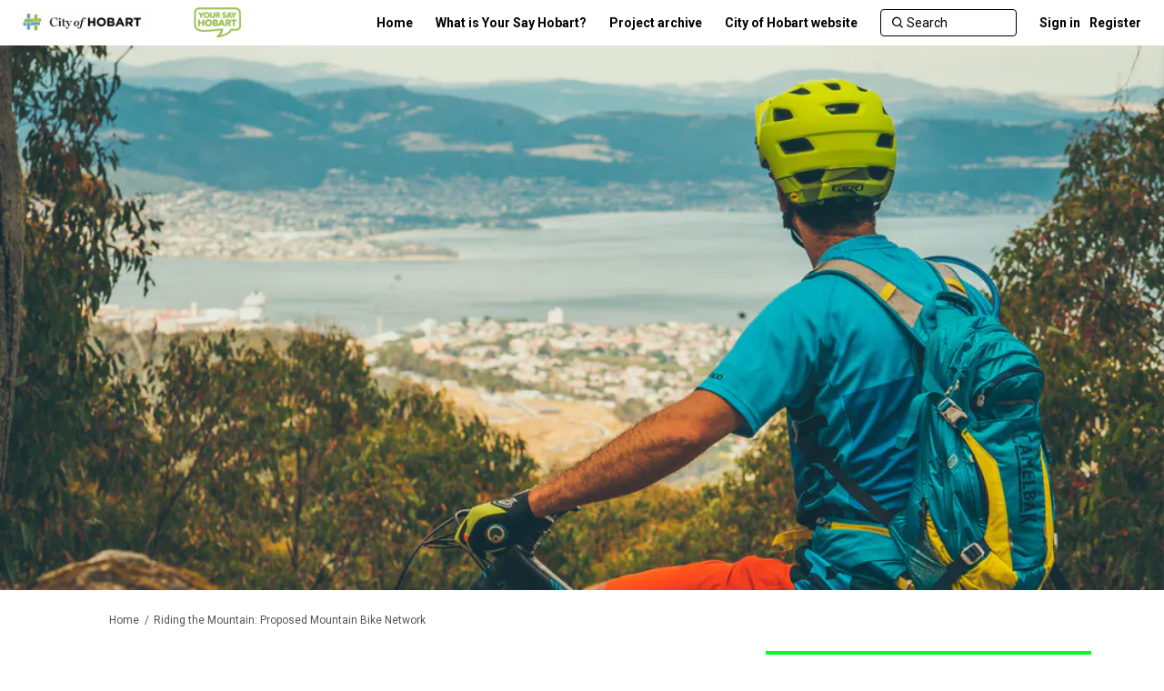

--- FILE ---
content_type: text/html; charset=utf-8
request_url: https://yoursay.hobartcity.com.au/riding-the-mountain
body_size: 12339
content:
<!DOCTYPE html>
<html lang='en' xml:lang='en'>
<head>
<meta content='IE=edge' http-equiv='X-UA-Compatible'>
<meta content='text/html; charset=utf-8' http-equiv='Content-type'>
<meta content='width=device-width' name='viewport'>
<link href='https://s3-ap-southeast-2.amazonaws.com/ehq-production-australia/b3199b9147b634c095ea3f6241c27be8a7552a99/image_stores/favicons/000/010/516/original/hobart_fav.png?1502044006' rel='icon' type='image/ico'>

<meta name="csrf-param" content="authenticity_token" />
<meta name="csrf-token" content="CurMEuun9tX6Z7ytatVHX3QKtVaOd9et0d2XX7vzcJ3S9BTOJWNiXr0mhb2SYA1qaZPlJN9OPHbK6K/64V/N4g==" />

<meta content='The Riding the Mountain - A Plan for Improved Mountain Bike Riding in The Foothills of kunanyi/ Mount Wellington&amp;nbsp;was endorsed by the Parks and Recreation Committee&amp;nbsp;on 15 October 2020, and was presented in the Council meeting on 26 October 2020. The following' name='description'>

<title>
Riding the Mountain: Proposed Mountain Bike Network 
 | Your Say Hobart
</title>

<script src='https://www.googletagmanager.com/gtag/js?id=G-STE8HECCEC' ></script>
<script  >
  window.dataLayer = window.dataLayer || [];
  function gtag(){dataLayer.push(arguments);}
  gtag('js', new Date());

  gtag('config', 'G-STE8HECCEC');
</script>
<meta name= 'google-site-verification' content= 'EaAbMTom6s72ssPMjPQLGXEiv44knC7_39iVlwrdul8'>
<script  > 
!function(f,b,e,v,n,t,s) 
{if(f.fbq)return;n=f.fbq=function(){n.callMethod? 
n.callMethod.apply(n,arguments):n.queue.push(arguments)}; 
if(!f._fbq)f._fbq=n;n.push=n;n.loaded=!0;n.version='2.0'; 
n.queue=[];t=b.createElement(e);t.async=!0; 
t.src=v;s=b.getElementsByTagName(e)[0]; 
s.parentNode.insertBefore(t,s)}(window,document,'script', 
'https://connect.facebook.net/en_US/fbevents.js'); 
fbq('init', '522320896569583'); 
fbq('track', 'PageView'); 
</script>
<span data-reporting-params='{&quot;authenticity_token&quot;:&quot;ljD73sJKBxVoJO7lGEFmAO63t1Oi9UMIy8w+bF3SF6NOLiMCDI6Tni9l1/Xg9Cw18y7nIfPMqNPQ+QbJB36q3A==&quot;,&quot;referrer&quot;:null,&quot;type&quot;:&quot;AwareVisit&quot;,&quot;logger&quot;:{&quot;page_id&quot;:&quot;54627&quot;,&quot;page_type&quot;:&quot;Project&quot;,&quot;item_type&quot;:&quot;project&quot;,&quot;item_id&quot;:&quot;&quot;,&quot;user_type&quot;:&quot;AnonymousUser&quot;,&quot;user_id&quot;:2111256720,&quot;visited_url&quot;:&quot;https://yoursay.hobartcity.com.au/riding-the-mountain&quot;,&quot;site_id&quot;:520}}' data-src='https://d569gmo85shlr.cloudfront.net/assets/analytics-a39e0c8e39dd35eedafc5121e3b8425c78f2e46b4832e1bf9fcc1b201b8119ac.js' id='ehq-analytics'></span>

<link rel="stylesheet" media="screen,print" href="https://d569gmo85shlr.cloudfront.net/assets/new_default/default-440995c751007ba2c1cb1071abd29395bad42c0feff0f20f5902e21ab114a30a.css" />
<link rel="stylesheet" media="screen" href="https://d569gmo85shlr.cloudfront.net/assets/froala_editor/froala_style-348b2d56811b09126581acf45f6a6c298ee7846478427945ed487a536b8d46d6.css" />
<link rel="stylesheet" media="screen" href="https://cdnjs.cloudflare.com/ajax/libs/font-awesome/6.7.2/css/all.min.css" />
<link rel="stylesheet" media="screen" href="https://d569gmo85shlr.cloudfront.net/assets/new_default/sign_up-de60135618170ec113fc959da8e1e393673a99b5c565ad19488fd80e3e5a40b5.css" />
<link rel="stylesheet" media="screen" href="https://d569gmo85shlr.cloudfront.net/assets/user-dropdown-bee99507fe7495c0f5ffe5de88a85b6e09f21963d220aa2a9c16926a7ba4dc5c.css" />
<link rel="stylesheet" media="screen" href="https://d569gmo85shlr.cloudfront.net/assets/user-profile/icon-3cbbfec04bf53e713bbca1798e26001c9a1cc255daf08ae388b133dd6f3b6e75.css" />
<link rel="stylesheet" media="screen" href="https://d569gmo85shlr.cloudfront.net/assets/user-profile/settings-711a6e534a3868976356e9496565f663dba12192c1fd7e597cfc2e9cd33957af.css" />
<link rel="stylesheet" media="screen" href="https://d569gmo85shlr.cloudfront.net/assets/new_cookie_consent-8fdf8278d291769a36eb5af4f7020b72a3d77ddaae2174ada55659de64110bb9.css" />
<!--[if IE]>
<link rel="stylesheet" media="screen,print" href="https://d569gmo85shlr.cloudfront.net/assets/new_default/iefix-07386916e5690c6766e857380d5ec028e3f0c6be997b2277e9badbd009e07f38.css" />
<link rel="stylesheet" media="screen,print" href="https://d569gmo85shlr.cloudfront.net/assets/border_radius_pie-32f298dfbe2eb24cc53e1ba5e6a543c3be7409a4a95e56054a5fafecead4aafa.css" />
<script>
  if(typeof String.prototype.trim !== 'function') {
   String.prototype.trim = function() {
    return this.replace(/^\s+|\s+$/g, '');
    }
  }
</script>
<![endif]-->
<!--[if IE 6]>
<link href='/assets/ie6.css' rel='stylesheet'>
<![endif]-->
<meta content='Your Say Hobart' property='og:site_name'>
<meta content='Riding the Mountain: Proposed Mountain Bike Network ' property='og:title'>
<meta content='https://ehq-production-australia.imgix.net/2f2eaf965e5d798b3c6484b9ca83ee05902e71ee/original/1586044036/Riding-the-mountain-preview.jpg_3d8a7efd0d831a78e440186d009e6691?auto=compress%2Cformat&amp;w=1080' property='og:image'>
<meta content='100' property='og:image:width'>
<meta content='100' property='og:image:height'>
<meta content='Website' property='og:type'>
<meta content='https://yoursay.hobartcity.com.au/riding-the-mountain' property='og:url'>
<meta content='The Riding the Mountain - A Plan for Improved Mountain Bike Riding in The Foothills of kunanyi/ Mount Wellington&amp;nbsp;was endorsed by the Parks and Recreation Committee&amp;nbsp;on 15 October 2020, and was presented in the Council meeting on 26 October 2020. The following' property='og:description'>

<span data-client-side='true' data-demo='false' data-ehq-analytics-toggle-status='true' data-ga-setting-latest-old-tracking-id='G-93EXG27Q34' data-ga-setting-latest-tracking-id='G-R71DRH1YGZ' data-ga-setting-old-tracking-id='UA-2679674-9' data-ga-setting-tracking-id='UA-2679674-17' data-google-analytics-account='G-STE8HECCEC' data-google-analytics-account-present='true' data-new-cookie-consent-manager='true' data-property-name='ehq_public' data-traffic-tracking-enabled='true' id='google-analytics-data'></span>
<!-- / GA_SETTING["public"] returns a hash. When hash is used inside data attribute in HAML, it'll iterate through all the keys and prefixs the keys with "ga_settings" -->
<!-- / GA_SETTING["public"] has "old_tracking_id", "tracking_id" keys -->

<!-- Hack to get rid of quotes, can figure out alternatives later -->
<link href='//fonts.googleapis.com/css?family=Roboto:300,400,500,700' rel='stylesheet' type='text/css'>
<link href='https://d569gmo85shlr.cloudfront.net/16078/theme/project/9bdd421d85d8256c5868bc210c71e6b2.css' rel='stylesheet' type='text/css'>


</head>
<body class='projects show ehq-projectsshow ehq-520 body-footer-padding' data-page-id='54627' data-page-type='projects.show' data-region='AUSTRALIA' data-site-id='520' data-theme-color='#3d7ba4' data-user-id='2111256720' data-user-type='AnonymousUser' style=''>

<!-- / Transform image with imgix in production -->
<div class='fade modal user-profile-modal' data-backdrop='static' data-keyboard='false' data-logo-alt='Your Say Hobart' data-logo-url='https://ehq-production-australia.imgix.net/688c4d2fc842628f6b7d08474cfb6fc8e4c7da7e/original/1607993412/lockup2.jpg_c965c8e661e36f2efae064ef611190af?auto=compress%2Cformat&amp;h=50&amp;max-w=300' data-script='/UserProfile.9161dc40d8bdc29d0961.bundle.js' data-spinner-alt='Loading' data-spinner-path='https://d569gmo85shlr.cloudfront.net/assets/ajax-loader-3470ff65e4074cbdc797a069b5ee6a5a7196fe558f31ea826cca4a699137b40c.gif' id='UserProfileModal' role='region' tabindex='-1'>
<div class='modal-dialog' role='document'>
<div class='modal-content'>
<div class='clearfix edit-profile modal-header'>
<button aria-label='Close' class='pull-right close' data-dismiss='modal' type='button'>
<span aria-hidden>
&times;
</span>
</button>
</div>
<div class='modal-body user-profile-modal' id='UserProfileEntry'></div>
</div>
</div>
</div>

<span data-is-development='false' data-is-production='true' id='env-data'></span>
<div id='accessibility-menu'>
<div class='access-menu' role='navigation'>
<button accessKey='0' aria-expanded='false' class='access-menu-visibility'>
Skip To
</button>
<div class='access-menu-container'>
<ul class='access-menu__headings'>
<li>
<a class='heading--item' href='#start-of-content' tabIndex='0'>
Skip to main content
</a>
</li>
<li><a title="Jump to navigation" target="_self" class="offscreen_jump_link heading--item" href="#mnav">Jump to navigation</a></li>
<li><a title="Skip to additional project info" target="_self" class="offscreen_jump_link heading--item" href="#widgets">Skip to additional project info</a></li>

<li>
<a class='heading--item' href='#search-query' tabIndex='0'>
Search
</a>
</li>
</ul>
</div>
</div>

</div>

<div id="ie6_unsupported_wrapper" aria-hidden="true">
  <div id="ie6_unsupported">
    <p style="text-align:center">IE10 and below are not supported.</p>
    <div class="compatible_browsers">
      <a class="chrome" href="https://www.google.com/chrome " title="Google Chrome">Google Chrome</a>
      <a class="firefox" href="http://www.mozilla.org/en-US/firefox/new/" title="Mozilla Firefox">Mozilla Firefox</a>
    </div>
    <p style="position:relative; top:-30px;text-align:center">Contact us for any help on browser support</p>
  </div>
</div>

<!-- This file is a placeholder for themes to override, if it requires including of any theme specific markup outside global container -->



<div class='global-container' id='global-container'>
<!-- / the above id is used for initializing readspeaker. Class is used for styling. -->
<div aria-label='header' class='header-container' role='banner'>
<div id='header'></div>
<link rel="stylesheet" media="screen" href="https://cdn.jsdelivr.net/npm/metismenujs@1.2.0/dist/metismenujs.min.css" />
<script src="https://cdn.jsdelivr.net/npm/metismenujs@1.2.0/dist/metismenujs.min.js"></script>
<link rel="stylesheet" media="screen" href="https://cdn.jsdelivr.net/npm/boxicons@2.0.5/css/boxicons.min.css" />
<link rel="stylesheet" media="screen" href="https://d569gmo85shlr.cloudfront.net/assets/new_default/participant-header-and-footer-styles-04253cbd51580c7fcc12f0029ecd6fb30b45292a595f9676a4ed7babd1939d1f.css" />
<script src="https://d2k6vqqw1sr4q.cloudfront.net/webpack/participant_header_section-1765278444073.bundle.js"></script>
<div class='banner-wrap'>
<div class='row'>
<div class='col-lg-12 display-banner'>
<img alt="The City of Hobart has plans for better mountain bike riding in the foothills of kunanyi/Mount Wellington. Photo: Flow Mountain Bike" class="img-responsive" src="https://ehq-production-australia.imgix.net/644c49498ee4864d1eecce35258b014dd613cc62/original/1586043364/Riding-the-mountain.jpg_696c7647ab0de6b86f3468c180886908?auto=compress%2Cformat" />
</div>
</div>
</div>
<div class='container breadcrumb'>
<div class='crumb col-lg-9 col-sm-7 clearfix'>
<nav aria-label='breadcrumb'>
<p class='sr-only' id='breadcrumblabel'>You are here:</p>
<ul>
<li><a href="/" aria-current=&quot;page&quot; >Home</a></li><li>Riding the Mountain: Proposed Mountain Bike Network </li>
</ul>
</nav>
</div>

<link rel="stylesheet" media="screen" href="https://d569gmo85shlr.cloudfront.net/assets/user-dropdown-bee99507fe7495c0f5ffe5de88a85b6e09f21963d220aa2a9c16926a7ba4dc5c.css" />
<link rel="stylesheet" media="screen" href="https://d569gmo85shlr.cloudfront.net/assets/user-profile/icon-3cbbfec04bf53e713bbca1798e26001c9a1cc255daf08ae388b133dd6f3b6e75.css" />
<link rel="stylesheet" media="screen" href="https://d569gmo85shlr.cloudfront.net/assets/user-profile/settings-711a6e534a3868976356e9496565f663dba12192c1fd7e597cfc2e9cd33957af.css" />
</div>

</div>
<div class='container main-container' id='start-of-content' role='main'>
<noscript class='noscript-survey'>
<p>Some content on this page may not display correctly. Please enable JavaScript in your browser&#39;s settings and refresh the page.</p>
</noscript>

<div class='clearfix'></div>
<div id='yield'>
<div id='fb-root'></div>
<!-- show an alert message for disabled contribution in draft project sharing mode. -->
<div class='row faux'>
<div class='col-lg-8 project_details'>
<div class='fr-view' id='project_description_text'>
<h1>Riding the Mountain: Proposed Mountain Bike Network </h1>
<div class='clearfix'></div>
<div class='clearfix'></div>
<p>
Consultation has concluded
</p>
<div class='clearfix'></div>
<div class="description parent-description"><div class="truncated-description"><p>The <em><a href="https://communityengagement.createsend1.com/t/i-l-myhuhz-l-r/" target="_blank">Riding the Mountain - A Plan for Improved Mountain Bike Riding in The Foothills of kunanyi/ Mount Wellington</a>&nbsp;</em>was endorsed by the <a href="https://yoursay.hobartcity.com.au/54627/widgets/284075/documents/187251">Parks and <em>Recreation Committee</em></a><em>&nbsp;</em>on 15 October 2020, and was presented in the <a href="https://yoursay.hobartcity.com.au/54627/widgets/284075/documents/187247">Council meeting</a> on 26 October 2020. The following recommendation was endorsed:</p><ol><li>The &lsquo;Riding the Mountain - A Plan for Improved Mountain Bike Riding in the Foothills of kunanyi/ Mount Wellington&rsquo; marked as Attachment A to item 6.2 of the Open Parks and Recreation Committee agenda of 15 October 2020, be approved.</li><li>The General Manager be authorised to secure any statutory approvals required for the implementation of the Plan, noting that this will include a detailed environmental assessment (as per the City of Hobart Biodiversity Action Plan) of each of the locations identified for the tracks, as or when they are to be developed.</li><li>The City seek to secure external grant funding for the projects to proceed.</li><li>The Plan be made publicly available through the City&rsquo;s website and other platforms.</li><li>Petitioners be advised of the Council resolution.</li></ol><p>This is a comprehensive plan that responds to a range of issues that were raised by the community during the public consultation on the draft plan earlier this year, and builds on previous engagement with the community over the past 2 years. The plan identifies the potential development of 37 kilometres of new mountain bike tracks to transform existing trails and deliver a network serving local and tourism needs. Majority of the proposed tracks are specifically tailored to cater to beginner and intermediate users, five of the new proposed tracks are also categorised as shared-used, improving trail connectedness for walkers/trail runners.</p><p>The City will now focus on building <em>Rocky Wheel&rsquo;n (1a)</em> and <em>Free Wheel&rsquo;n (1b)</em>, the two top priority tracks identified in the plan (see image below). These tracks are jointly funded by the City and the State Government&#39;s Tasmanian Cycle Tourism Grant and will be built in the first half of 2021.</p><p><img src="https://s3-ap-southeast-2.amazonaws.com/ehq-production-australia/7c87bbf6fc52af0ee4eff54735fe7d47ff778c57/original/1605496248/1ab.png_34fdf271ff2e35518340edb9c8901d33?1605496248" style="width: 417px;" class="fr-fic fr-dib"></p><p>You can stay up to date with this project as funding is secured and new tracks are built by visiting the new <em>Riding the Mountain</em> webpage at <a href="https://www.hobartcity.com.au/riding-the-mountain">https://www.hobartcity.com.au/riding-the-mountain</a>.</p><hr><p class="fr-text-gray"><br><span class="fr-video fr-fvc fr-dvb fr-draggable" contenteditable="false" draggable="true"><iframe width="640" height="360" src="https://www.youtube.com/embed/Ad5lsNEFE_0?wmode=opaque" frameborder="0" allowfullscreen="" class="fr-draggable"></iframe></span><br></p><p class="fr-text-gray">The City of Hobart would like to thank all those who provided feedback on Riding the Mountain: Proposed Mountain Bike Network Plan. We received a total of 596 responses across the three user groups. The City also received 8 written submissions on behalf of clubs, associations and individuals.</p><p class="fr-text-gray">You can read the results of this engagement <a href="https://yoursay.hobartcity.com.au/54627/widgets/284075/documents/180945" rel="noopener noreferrer" target="_blank">here</a>. A snapshot is provided below:</p><ul><li class="fr-text-gray">The majority of all three user groups were either happy or very happy with the proposed Plan (93% of riders, 52% of walkers and 72% of runners).</li><li class="fr-text-gray">26% of riders surveyed were glad to have more tracks proposed</li><li class="fr-text-gray">26% of runners surveyed wanted to see more shared use tracks</li><li class="fr-text-gray">A quarter of walkers surveyed were concerned about the potential environmental impact the proposed Plan would have on kunanyi / Mount Wellington<br><br>Council officers are now in the process of amending the draft Plan in order to incorporate the feedback from the community and a revised final plan will be presented to Council seeking its endorsement in spring 2020.</li></ul><hr><p class="fr-text-gray">The City of Hobart has developed a plan for 47 km of new mountain bike tracks on kunanyi / Mount Wellington that identifies the potential for an expanded network of greater riding experiences for local and visiting riders.</p><p class="fr-text-gray">The plan is based on work by leading mountain bike trail consultants Dirt Art and follows consultation with key stakeholders, including mountain bike riding, walking and trail runner groups.</p><p class="fr-text-gray">The plan consists of:</p><ul><li class="fr-text-gray"><strong>3 beginner tracks&nbsp;</strong></li><li class="fr-text-gray"><strong>10 intermediate tracks&nbsp;</strong></li><li class="fr-text-gray"><strong>2 advanced tracks&nbsp;</strong></li><li class="fr-text-gray"><strong>3 shared use tracks</strong></li></ul><p class="fr-text-gray">Hobart&#39;s kunanyi/Mount Wellington is home to almost 80 km of walking tracks, but just 4km of purpose-built, mountain bike only tracks. <a href="https://yoursay.hobartcity.com.au/tracks-survey" rel="noopener noreferrer" target="_blank">A survey of kunanyi/Mount Wellington track users</a> revealed that 83 per cent support new mountain bike tracks on the mountain.</p><p class="fr-text-gray">The City has committed almost $400,000 to rolling out stage one of the plan.</p><p class="fr-text-gray"><strong><u>Note</u>:</strong> We acknowledge physical distancing measures means our community cannot access Wellington Park and its many tracks and trails. By continuing the engagement process on this project, we can plan for the future and create great new facilities on kunanyi / Mount Wellington that can be enjoyed by our community once physical distancing measures are lifted.</p><p class="fr-text-gray"><strong>Get involved and have your say:&nbsp;</strong></p><ul><li class="fr-text-gray"><a href="https://yoursay.hobartcity.com.au/54627/widgets/284075/documents/165923" rel="noopener noreferrer" target="_blank">Download</a> and read our summary report Riding the Mountain.</li><li class="fr-text-gray">Complete the short survey <a href="https://yoursay.hobartcity.com.au/proposed-mountain-bike-network?preview=true&tool=survey_tool#tool_tab"></a>below.</li></ul><p class="fr-text-gray">You can also <a href="https://yoursay.hobartcity.com.au/54627/widgets/284075/documents/165070" rel="noopener noreferrer" target="_blank">download</a> Dirt Art&#39;s full report.</p><p class="fr-text-gray"><em>When completing the survey we ask that you self nominate as either a walker, runner or rider to answer the questions. You can nominate as more than one but you will have to take the survey additional times.</em></p></div><div class="full-description hide"><p>The <em><a href="https://communityengagement.createsend1.com/t/i-l-myhuhz-l-r/" target="_blank">Riding the Mountain - A Plan for Improved Mountain Bike Riding in The Foothills of kunanyi/ Mount Wellington</a>&nbsp;</em>was endorsed by the <a href="https://yoursay.hobartcity.com.au/54627/widgets/284075/documents/187251">Parks and <em>Recreation Committee</em></a><em>&nbsp;</em>on 15 October 2020, and was presented in the <a href="https://yoursay.hobartcity.com.au/54627/widgets/284075/documents/187247">Council meeting</a> on 26 October 2020. The following recommendation was endorsed:</p><ol><li>The &lsquo;Riding the Mountain - A Plan for Improved Mountain Bike Riding in the Foothills of kunanyi/ Mount Wellington&rsquo; marked as Attachment A to item 6.2 of the Open Parks and Recreation Committee agenda of 15 October 2020, be approved.</li><li>The General Manager be authorised to secure any statutory approvals required for the implementation of the Plan, noting that this will include a detailed environmental assessment (as per the City of Hobart Biodiversity Action Plan) of each of the locations identified for the tracks, as or when they are to be developed.</li><li>The City seek to secure external grant funding for the projects to proceed.</li><li>The Plan be made publicly available through the City&rsquo;s website and other platforms.</li><li>Petitioners be advised of the Council resolution.</li></ol><p>This is a comprehensive plan that responds to a range of issues that were raised by the community during the public consultation on the draft plan earlier this year, and builds on previous engagement with the community over the past 2 years. The plan identifies the potential development of 37 kilometres of new mountain bike tracks to transform existing trails and deliver a network serving local and tourism needs. Majority of the proposed tracks are specifically tailored to cater to beginner and intermediate users, five of the new proposed tracks are also categorised as shared-used, improving trail connectedness for walkers/trail runners.</p><p>The City will now focus on building <em>Rocky Wheel&rsquo;n (1a)</em> and <em>Free Wheel&rsquo;n (1b)</em>, the two top priority tracks identified in the plan (see image below). These tracks are jointly funded by the City and the State Government&#39;s Tasmanian Cycle Tourism Grant and will be built in the first half of 2021.</p><p><img src="https://s3-ap-southeast-2.amazonaws.com/ehq-production-australia/7c87bbf6fc52af0ee4eff54735fe7d47ff778c57/original/1605496248/1ab.png_34fdf271ff2e35518340edb9c8901d33?1605496248" style="width: 417px;" class="fr-fic fr-dib"></p><p>You can stay up to date with this project as funding is secured and new tracks are built by visiting the new <em>Riding the Mountain</em> webpage at <a href="https://www.hobartcity.com.au/riding-the-mountain">https://www.hobartcity.com.au/riding-the-mountain</a>.</p><hr><p class="fr-text-gray"><br><span class="fr-video fr-fvc fr-dvb fr-draggable" contenteditable="false" draggable="true"><iframe width="640" height="360" src="https://www.youtube.com/embed/Ad5lsNEFE_0?wmode=opaque" frameborder="0" allowfullscreen="" class="fr-draggable"></iframe></span><br></p><p class="fr-text-gray">The City of Hobart would like to thank all those who provided feedback on Riding the Mountain: Proposed Mountain Bike Network Plan. We received a total of 596 responses across the three user groups. The City also received 8 written submissions on behalf of clubs, associations and individuals.</p><p class="fr-text-gray">You can read the results of this engagement <a href="https://yoursay.hobartcity.com.au/54627/widgets/284075/documents/180945" rel="noopener noreferrer" target="_blank">here</a>. A snapshot is provided below:</p><ul><li class="fr-text-gray">The majority of all three user groups were either happy or very happy with the proposed Plan (93% of riders, 52% of walkers and 72% of runners).</li><li class="fr-text-gray">26% of riders surveyed were glad to have more tracks proposed</li><li class="fr-text-gray">26% of runners surveyed wanted to see more shared use tracks</li><li class="fr-text-gray">A quarter of walkers surveyed were concerned about the potential environmental impact the proposed Plan would have on kunanyi / Mount Wellington<br><br>Council officers are now in the process of amending the draft Plan in order to incorporate the feedback from the community and a revised final plan will be presented to Council seeking its endorsement in spring 2020.</li></ul><hr><p class="fr-text-gray">The City of Hobart has developed a plan for 47 km of new mountain bike tracks on kunanyi / Mount Wellington that identifies the potential for an expanded network of greater riding experiences for local and visiting riders.</p><p class="fr-text-gray">The plan is based on work by leading mountain bike trail consultants Dirt Art and follows consultation with key stakeholders, including mountain bike riding, walking and trail runner groups.</p><p class="fr-text-gray">The plan consists of:</p><ul><li class="fr-text-gray"><strong>3 beginner tracks&nbsp;</strong></li><li class="fr-text-gray"><strong>10 intermediate tracks&nbsp;</strong></li><li class="fr-text-gray"><strong>2 advanced tracks&nbsp;</strong></li><li class="fr-text-gray"><strong>3 shared use tracks</strong></li></ul><p class="fr-text-gray">Hobart&#39;s kunanyi/Mount Wellington is home to almost 80 km of walking tracks, but just 4km of purpose-built, mountain bike only tracks. <a href="https://yoursay.hobartcity.com.au/tracks-survey" rel="noopener noreferrer" target="_blank">A survey of kunanyi/Mount Wellington track users</a> revealed that 83 per cent support new mountain bike tracks on the mountain.</p><p class="fr-text-gray">The City has committed almost $400,000 to rolling out stage one of the plan.</p><p class="fr-text-gray"><strong><u>Note</u>:</strong> We acknowledge physical distancing measures means our community cannot access Wellington Park and its many tracks and trails. By continuing the engagement process on this project, we can plan for the future and create great new facilities on kunanyi / Mount Wellington that can be enjoyed by our community once physical distancing measures are lifted.</p><p class="fr-text-gray"><strong>Get involved and have your say:&nbsp;</strong></p><ul><li class="fr-text-gray"><a href="https://yoursay.hobartcity.com.au/54627/widgets/284075/documents/165923" rel="noopener noreferrer" target="_blank">Download</a> and read our summary report Riding the Mountain.</li><li class="fr-text-gray">Complete the short survey <a href="https://yoursay.hobartcity.com.au/proposed-mountain-bike-network?preview=true&tool=survey_tool#tool_tab"></a>below.</li></ul><p class="fr-text-gray">You can also <a href="https://yoursay.hobartcity.com.au/54627/widgets/284075/documents/165070" rel="noopener noreferrer" target="_blank">download</a> Dirt Art&#39;s full report.</p><p class="fr-text-gray"><em>When completing the survey we ask that you self nominate as either a walker, runner or rider to answer the questions. You can nominate as more than one but you will have to take the survey additional times.</em></p></div></div>
</div>
<div class='clearfix'></div>
<div class='home-tools' id='tool_tab'>

<div class='pinned-tabs-content' role='tabpanel'>

<div class='clearfix'></div>
</div>
</div>
<div class='project__publish-date'>
</div>
</div>
<div class='col-lg-4 project_widgets' id='widgets' role='complementary'>
<div class='widget-plain widget-wrap widget_signup_banner'>
<div class='widget-inner'>
<h2 aria-controls='SignupBannerWidget_289662' aria-expanded='true' class='ehqthemed widget-header' data-target='#SignupBannerWidget_289662' data-toggle='collapse' id='tab289662' role='button' tabindex='0'>
Signup Banner
<span aria-hidden='true' class='widget-header-arrow' data-state='open'></span>
</h2>
<div class='collapse fr-view in widget-content' id='SignupBannerWidget_289662'>
<div class='row-fluid register-banner' style='background-color: #00ff2b'>
<div class='register-button-wrapper'>
<button class='register-banner-btn' style='background-color: #03A9F4'>REGISTER</button>
</div>
<div class='register-text-wrapper'>
<span class='register-banner-text'>to get involved!</span>
</div>
</div>
<input type="hidden" name="js-button-color" id="js-button-color" value="#03A9F4" autocomplete="off" />
<input type="hidden" name="js-button-text" id="js-button-text" value="REGISTER" autocomplete="off" />
<input type="hidden" name="js-banner-color" id="js-banner-color" value="#00ff2b" autocomplete="off" />
<input type="hidden" name="js-banner-text" id="js-banner-text" value="to get involved!" autocomplete="off" />

</div>
</div>
</div>
<div class='widget-wrap widget_key_date'>
<div class='widget-inner widget-with-title'>
<h2 aria-controls='KeyDateWidget_290648' aria-expanded='true' class='ehqthemed widget-header' data-target='#KeyDateWidget_290648' data-toggle='collapse' id='tab290648' role='button' tabindex='0'>
Key Dates
<span aria-hidden='true' class='widget-header-arrow' data-state='open'></span>
</h2>
<div class='collapse fr-view in widget-content' id='KeyDateWidget_290648'>
<!-- fetch with display option takes care of both scoping and display_options -->
<!-- toggle added for v2 and v5 -->
<ul class='widget-list unstyled'>
<li>
<div class='key-date-title' data-keydate='129743' id='keydates_129743'>
<a target="_blank" href="https://yoursay.hobartcity.com.au/riding-the-mountain/widgets/290648/key_dates#129743">Riding the Mountain - Survey closes </a>
</div>
<div class='key-date-date'>
<span>25 May 2020</span>
</div>
</li>
</ul>

</div>
</div>
</div>
<div class='widget-plain widget-wrap widget_life_cycle'>
<div class='widget-inner'>
<h2 aria-controls='LifeCycleWidget_284074' aria-expanded='false' class='collapsed ehqthemed widget-header' data-target='#LifeCycleWidget_284074' data-toggle='collapse' id='tab284074' role='button' tabindex='0'>
Life Cycle
<span aria-hidden='true' class='widget-header-arrow' data-close-message='View all consultation stages' data-open-message='View current consultation stage' data-state='open' data-status='close' title='View current consultation stage'></span>
</h2>
<div class='collapse fr-view widget-content' id='LifeCycleWidget_284074'>
<input type="hidden" name="expand_status" id="expand_status" value="true" autocomplete="off" />
<ul class='widget-list'>
<li class='closed-state life-cycle-state_list_item life-cycle-status-not-current' style='display: none;'>
<div class='life-cycle-state_content'>
<span class='life-cycle-status_icon life-cycle-status_icon--finish'>
<div class='icon'></div>
</span>
<h3 class='life-cycle-stage_name'>Open</h3>
<div class='offscreen'>
Riding the Mountain: Proposed Mountain Bike Network  has finished this stage
</div>
<p>This consultation is Open for contributions.</p>
</div>
</li>
<li class='closed-state life-cycle-state_list_item life-cycle-status-not-current' style='display: none;'>
<div class='life-cycle-state_content'>
<span class='life-cycle-status_icon life-cycle-status_icon--finish'>
<div class='icon'></div>
</span>
<h3 class='life-cycle-stage_name'>Under Review</h3>
<div class='offscreen'>
Riding the Mountain: Proposed Mountain Bike Network  has finished this stage
</div>
<p>Contributions to this consultation are closed for evaluation and review. The Project team will report back on key outcomes.</p>
</div>
</li>
<li class='closed-state life-cycle-state_list_item life-cycle-status-current' style=''>
<div class='life-cycle-state_content'>
<span class='life-cycle-status_icon life-cycle-status_icon--current'>
<div class='icon'></div>
</span>
<h3 class='life-cycle-stage_name'>Final report</h3>
<div class='offscreen'>
Riding the Mountain: Proposed Mountain Bike Network  is currently at this stage
</div>
<p>The final outcomes of the consultation are documented here. This may include a summary of all contributions collected as well as recommendations for future action.</p>
</div>
</li>
</ul>

</div>
</div>
</div>
<div class='widget-wrap widget_document_library'>
<div class='widget-inner widget-with-title'>
<h2 aria-controls='DocumentLibraryWidget_284075' aria-expanded='true' class='ehqthemed widget-header' data-target='#DocumentLibraryWidget_284075' data-toggle='collapse' id='tab284075' role='button' tabindex='0'>
Documents
<span aria-hidden='true' class='widget-header-arrow' data-state='open'></span>
</h2>
<div class='collapse fr-view in widget-content' id='DocumentLibraryWidget_284075'>
<ul class='widget-list accordion-group'>
<li class='documents_in_folder'>
<img style="margin-right: 5px;" alt="document icon" src="https://d569gmo85shlr.cloudfront.net/assets/Generic-2623a85a9192d4518340e98726b7395321db655b722caffd7fa9f3635835816d.png" />
<a data-url="https://yoursay.hobartcity.com.au/54627/widgets/284075/documents/180945" target="_blank" class="document-library-widget-link word-wrap" href="https://yoursay.hobartcity.com.au/54627/widgets/284075/documents/180945">Riding the Mountain Community Engagement Report (3.8 MB) (pdf)</a>
</li>
<li class='documents_in_folder'>
<img style="margin-right: 5px;" alt="document icon" src="https://d569gmo85shlr.cloudfront.net/assets/Generic-2623a85a9192d4518340e98726b7395321db655b722caffd7fa9f3635835816d.png" />
<a data-url="https://yoursay.hobartcity.com.au/54627/widgets/284075/documents/165070" target="_blank" class="document-library-widget-link word-wrap" href="https://yoursay.hobartcity.com.au/54627/widgets/284075/documents/165070">Foothills-MTB-Project (56.1 MB) (pdf)</a>
</li>
<li class='documents_in_folder'>
<img style="margin-right: 5px;" alt="document icon" src="https://d569gmo85shlr.cloudfront.net/assets/Generic-2623a85a9192d4518340e98726b7395321db655b722caffd7fa9f3635835816d.png" />
<a data-url="https://yoursay.hobartcity.com.au/54627/widgets/284075/documents/165923" target="_blank" class="document-library-widget-link word-wrap" href="https://yoursay.hobartcity.com.au/54627/widgets/284075/documents/165923">Riding-the-Mountain (8.02 MB) (pdf)</a>
</li>
<li class='documents_in_folder'>
<img style="margin-right: 5px;" alt="document icon" src="https://d569gmo85shlr.cloudfront.net/assets/Generic-2623a85a9192d4518340e98726b7395321db655b722caffd7fa9f3635835816d.png" />
<a data-url="https://yoursay.hobartcity.com.au/54627/widgets/284075/documents/186846" target="_blank" class="document-library-widget-link word-wrap" href="https://yoursay.hobartcity.com.au/54627/widgets/284075/documents/186846">Riding the Mountain_Council Endorsed Plan (58.6 MB) (pdf)</a>
</li>
<li class='documents_in_folder'>
<img style="margin-right: 5px;" alt="document icon" src="https://d569gmo85shlr.cloudfront.net/assets/Generic-2623a85a9192d4518340e98726b7395321db655b722caffd7fa9f3635835816d.png" />
<a data-url="https://yoursay.hobartcity.com.au/54627/widgets/284075/documents/187247" target="_blank" class="document-library-widget-link word-wrap" href="https://yoursay.hobartcity.com.au/54627/widgets/284075/documents/187247">Council Minutes 26 October 2020.pdf (196 KB) (pdf)</a>
</li>
<li class='documents_in_folder'>
<img style="margin-right: 5px;" alt="document icon" src="https://d569gmo85shlr.cloudfront.net/assets/Generic-2623a85a9192d4518340e98726b7395321db655b722caffd7fa9f3635835816d.png" />
<a data-url="https://yoursay.hobartcity.com.au/54627/widgets/284075/documents/187251" target="_blank" class="document-library-widget-link word-wrap" href="https://yoursay.hobartcity.com.au/54627/widgets/284075/documents/187251">Parks &amp; Rec Agenda 15 Oct.pdf (10.5 MB) (pdf)</a>
</li>
</ul>

</div>
</div>
</div>
<div class='widget-wrap widget_recent_photos'>
<div class='widget-inner widget-with-title'>
<h2 aria-controls='RecentPhotosWidget_288698' aria-expanded='true' class='ehqthemed widget-header' data-target='#RecentPhotosWidget_288698' data-toggle='collapse' id='tab288698' role='button' tabindex='0'>
At a glance
<span aria-hidden='true' class='widget-header-arrow' data-state='open'></span>
</h2>
<div class='collapse fr-view in widget-content' id='RecentPhotosWidget_288698'>
<div class='recent-photos-widget' id='widget_container_288698' style='position: relative;'>
<ul class='photo_widget unstyled' style='float:left; width:100%'>
<li class='gallery gallery-item gallery-item-black-bg img_5 thumbnail' id='photo_thumbnail_288698_85509'>
<a href="/riding-the-mountain/widgets/288698/photos/85509"><img alt="Riding-the-Mountain-47-km-of-tracks.jpg" src="https://ehq-production-australia.imgix.net/e5b42ded2ee03f2ef4d62605104fb13372054f6f/original/1586048176/Riding-the-Mountain-47-km-of-tracks.jpg_dfaa545b6ea80377781848eb71f25d74?auto=compress&amp;fit=crop" /></a>
</li>
<li class='gallery gallery-item gallery-item-black-bg img_5 thumbnail' id='photo_thumbnail_288698_85503'>
<a href="/riding-the-mountain/widgets/288698/photos/85503"><img alt="Riding-the-Mountain-Growth-in-Mountain-Biking.jpg" src="https://ehq-production-australia.imgix.net/e592ca6b382a2c3e637155eea22263118dd277a0/original/1586047973/Riding-the-Mountain-Growth-in-Mountain-Biking.jpg_d266e83737daa7c4537d01df9e02c71d?auto=compress&amp;fit=crop" /></a>
</li>
<li class='gallery gallery-item gallery-item-black-bg img_5 thumbnail' id='photo_thumbnail_288698_85504'>
<a href="/riding-the-mountain/widgets/288698/photos/85504"><img alt="Riding-the-Mountain-In-the-picture.jpg" src="https://ehq-production-australia.imgix.net/19213f45504b6726bac6c10ce39a65bfbf3a55d2/original/1586047979/Riding-the-Mountain-In-the-picture.jpg_fd0aa56c7943ccaa9be2712a1443da4b?auto=compress&amp;fit=crop" /></a>
</li>
<li class='gallery gallery-item gallery-item-black-bg img_5 thumbnail' id='photo_thumbnail_288698_85505'>
<a href="/riding-the-mountain/widgets/288698/photos/85505"><img alt="Riding-the-Mountain-Profiles-love-support.jpg" src="https://ehq-production-australia.imgix.net/1e3b946f341acf1b063d7e715fec974a17bd993d/original/1586047983/Riding-the-Mountain-Profiles-love-support.jpg_ff3c81294c7e9136ca5b379127edba6c?auto=compress&amp;fit=crop" /></a>
</li>
<li class='gallery gallery-item gallery-item-black-bg img_5 thumbnail' id='photo_thumbnail_288698_85506'>
<a href="/riding-the-mountain/widgets/288698/photos/85506"><img alt="Riding-the-Mountain-Stages.jpg" src="https://ehq-production-australia.imgix.net/158aa46db6de9da5df7e71f39bc33e6287824f13/original/1586047988/Riding-the-Mountain-Stages.jpg_bf3447fdaabc30e3794ec779dd496a0f?auto=compress&amp;fit=crop" /></a>
</li>
</ul>
<div class='more-link-block'>
<a aria-label='More Photos' href='/riding-the-mountain/widgets/288698/photos'>
more..
</a>
</div>
<div class='clearfix'></div>
</div>

</div>
</div>
</div>
<div class='widget-wrap widget_recent_photos'>
<div class='widget-inner widget-with-title'>
<h2 aria-controls='RecentPhotosWidget_288697' aria-expanded='true' class='ehqthemed widget-header' data-target='#RecentPhotosWidget_288697' data-toggle='collapse' id='tab288697' role='button' tabindex='0'>
Maps
<span aria-hidden='true' class='widget-header-arrow' data-state='open'></span>
</h2>
<div class='collapse fr-view in widget-content' id='RecentPhotosWidget_288697'>
<div class='recent-photos-widget' id='widget_container_288697' style='position: relative;'>
<ul class='photo_widget unstyled' style='float:left; width:100%'>
<li class='gallery gallery-item gallery-item-black-bg img_4 thumbnail' id='photo_thumbnail_288697_85501'>
<a href="/riding-the-mountain/widgets/288697/photos/85501"><img alt="Map-Track-styles.jpg" src="https://ehq-production-australia.imgix.net/2e23c47be6f93209aee0ba12bb67a605ee26fbfa/original/1586045652/Map-Track-styles.jpg_363dc529d9e1f034b125ab0b1ecb8aa7?auto=compress&amp;fit=crop" /></a>
</li>
<li class='gallery gallery-item gallery-item-black-bg img_4 thumbnail' id='photo_thumbnail_288697_85499'>
<a href="/riding-the-mountain/widgets/288697/photos/85499"><img alt="Map-Circuits.jpg" src="https://ehq-production-australia.imgix.net/4dfbffbc537ef26eab2e93ed0ea032a00ebbf2f1/original/1586045634/Map-Circuits.jpg_18215fa4e9ae7a1fcaad7f38d56b3430?auto=compress&amp;fit=crop" /></a>
</li>
<li class='gallery gallery-item gallery-item-black-bg img_4 thumbnail' id='photo_thumbnail_288697_85500'>
<a href="/riding-the-mountain/widgets/288697/photos/85500"><img alt="Map-Staging.jpg" src="https://ehq-production-australia.imgix.net/387cb4dcbb09e35f03cbc8504ce073eb7922f9ab/original/1586045643/Map-Staging.jpg_3289ad51b90a74ff31cee0a9bf4492bb?auto=compress&amp;fit=crop" /></a>
</li>
<li class='gallery gallery-item gallery-item-black-bg img_4 thumbnail' id='photo_thumbnail_288697_85498'>
<a href="/riding-the-mountain/widgets/288697/photos/85498"><img alt="Map-Access-points.jpg" src="https://ehq-production-australia.imgix.net/4cbf43addc5b9da4572d31fd27a916d0b68299af/original/1586045620/Map-Access-points.jpg_96899e06142352441f84ec18621f24e7?auto=compress&amp;fit=crop" /></a>
</li>
</ul>
<div class='clearfix'></div>
</div>

</div>
</div>
</div>
<div class='widget-wrap widget_project_team'>
<div class='widget-inner widget-with-title'>
<h2 aria-controls='ProjectTeamWidget_284077' aria-expanded='true' class='ehqthemed widget-header' data-target='#ProjectTeamWidget_284077' data-toggle='collapse' id='tab284077' role='button' tabindex='0'>
Who&#39;s listening
<span aria-hidden='true' class='widget-header-arrow' data-state='open'></span>
</h2>
<div class='collapse fr-view in widget-content' id='ProjectTeamWidget_284077'>
<ul class='widget-list-user unstyled'>
<li>
<div class='row project-team-member'>
<div class='col-9 member-info'>
<div class='member-name'>
<strong>
<a href="https://yoursay.hobartcity.com.au/riding-the-mountain/widgets/284077/team_members">Bree Hunter</a>
</strong>
<div class='clearfix'></div>
</div>
<p class='member-designation'>Program Officer - Park Planning</p>
<p>City of Hobart</p>
</div>
<div class='col-3'>
<div class='project-team-member-image'>
<div class='member-image'>
<img alt="Team member, Bree Hunter" src="https://ehq-production-australia.imgix.net/2456e6318283b6123be6c643f2a733fd9969488c/team_members/images/000/010/691/original/Bree_Hunter.PNG?auto=compress%2Cformat" />
</div>
</div>
</div>
</div>
<div class='row project-team-member'>
<div class='member-info'>
<table class='team-info' role='presentation'>
<tr>
<td class='labels'>
Phone
</td>
<td class='member-phone'>(03) 6238 2448</td>
</tr>
<tr>
<td class='labels'>
Email
</td>
<td class='member-email'>
<a href='mailto:coh@hobartcity.com.au'>
coh@hobartcity.com.au
</a>
</td>
</tr>
</table>
</div>
</div>
</li>
<li>
<div class='row project-team-member'>
<div class='col-9 member-info'>
<div class='member-name'>
<strong>
<a href="https://yoursay.hobartcity.com.au/riding-the-mountain/widgets/284077/team_members">Aisha Paulsen</a>
</strong>
<div class='clearfix'></div>
</div>
<p class='member-designation'>Community Engagement Officer </p>
</div>
<div class='col-3'>
<div class='project-team-member-image'>
<div class='member-image'>
<img alt="Team member, Aisha Paulsen" src="https://ehq-production-australia.imgix.net/ff1effafb9946f53b656c9535491166fd3944067/team_members/images/000/004/684/original/me.JPG?auto=compress%2Cformat" />
</div>
</div>
</div>
</div>
<div class='row project-team-member'>
<div class='member-info'>
<table class='team-info' role='presentation'>
<tr>
<td class='labels'>
Phone
</td>
<td class='member-phone'>(03) 6238 2831</td>
</tr>
<tr>
<td class='labels'>
Email
</td>
<td class='member-email'>
<a href='mailto:paulsena@hobartcity.com.au'>
paulsena@hobartcity.com.au
</a>
</td>
</tr>
</table>
</div>
</div>
</li>
</ul>
<!--[if IE]>
<![endif]-->

</div>
</div>
</div>
<div class='widget-wrap widget_related_projects'>
<div class='widget-inner widget-with-title'>
<h2 aria-controls='RelatedProjectsWidget_284078' aria-expanded='true' class='ehqthemed widget-header' data-target='#RelatedProjectsWidget_284078' data-toggle='collapse' id='tab284078' role='button' tabindex='0'>
Related projects
<span aria-hidden='true' class='widget-header-arrow' data-state='open'></span>
</h2>
<div class='collapse fr-view in widget-content' id='RelatedProjectsWidget_284078'>
<div class='more-link-block'><a aria-label="More Related Projects" href="/riding-the-mountain/related_projects/284078">more..</a></div>

</div>
</div>
</div>
<div class='widget-wrap widget_faq'>
<div class='widget-inner widget-with-title'>
<h2 aria-controls='FaqWidget_290213' aria-expanded='true' class='ehqthemed widget-header' data-target='#FaqWidget_290213' data-toggle='collapse' id='tab290213' role='button' tabindex='0'>
FAQs
<span aria-hidden='true' class='widget-header-arrow' data-state='open'></span>
</h2>
<div class='collapse fr-view in widget-content' id='FaqWidget_290213'>
<ul class='widget-list accordion-group'>
<li class='faqs_in_folder'>
<a href="/riding-the-mountain/widgets/290213/faqs#62060">When will the tracks be built?</a>
</li>
<li class='faqs_in_folder'>
<a href="/riding-the-mountain/widgets/290213/faqs#62061">Is this project related to the Cable Car?</a>
</li>
<li class='faqs_in_folder'>
<a href="/riding-the-mountain/widgets/290213/faqs#62062">Will you be working with Glenorchy Council?</a>
</li>
<li class='faqs_in_folder'>
<a href="/riding-the-mountain/widgets/290213/faqs#62063">Have illegal and unauthorised tracks been considered as part of this plan?</a>
</li>
<li class='faqs_in_folder'>
<a href="/riding-the-mountain/widgets/290213/faqs#62064">Why only the lower foothills of kunanyi/ Mt Wellington?</a>
</li>
<li class='faqs_in_folder'>
<a href="/riding-the-mountain/widgets/290213/faqs#62139">Is there consideration to formalise tracks on private land?</a>
</li>
<li class='faqs_in_folder'>
<a href="/riding-the-mountain/widgets/290213/faqs#62146">Will the proposed tracks be for mountain bike use only?</a>
</li>
</ul>

</div>
</div>
</div>

</div>
</div>

<div class='clearfix'></div>
</div>
<div class='clearfix'></div>
</div>
</div>
<div class='footer sticky-footer' role='contentinfo'>
<div id='footer'></div>
<script src="https://d2k6vqqw1sr4q.cloudfront.net/webpack/participant_footer_section-1765278444073.bundle.js"></script>


</div>

<span data-environment='page_id=54627&amp;site_id=520' data-external-link='(External link)' id='shared-env'></span>

<script src="https://d569gmo85shlr.cloudfront.net/assets/monitoring-fa302f1ff23bc6acc9a4925c3e205d9a574a1e74a4a9ccc7cf769985570359c3.js"></script>
<script src="https://d569gmo85shlr.cloudfront.net/assets/new_default/default-vendor-b8fc56cf03aa0edc895450eadd69afe5223eedc394d9e6ea34c8de9820f3a9c6.js" debug="false"></script>
<script src="https://d569gmo85shlr.cloudfront.net/assets/new_default/default-5a3b68fd9e88b75913e525a221f23f7d8a240eb8c5c58366427ee630a4a68aa0.js"></script>
<script data-consent='analytics' data-main='google-analytics' data-src='https://d569gmo85shlr.cloudfront.net/assets/google_analytics-d785ccc797e21ba2c5b5589c57c4db0c79cd4cd31b15960e5c1c332a9517726f.js'></script>
<input type="hidden" name="t-redactor-title" id="t-redactor-title" value="Rich text editor" autocomplete="off" />
<input type="hidden" name="current-site-pp" id="current-site-pp" value="privacy" autocomplete="off" />
<input type="hidden" name="current-site-toc" id="current-site-toc" value="terms" autocomplete="off" />
<script src="https://d569gmo85shlr.cloudfront.net/assets/new_default/register_banner_widget-1476ee021dae160bc2363b6e4ca0fc05dd3961a33965f5ae2f7c952938bf50d3.js"></script>
<script src="https://d569gmo85shlr.cloudfront.net/assets/modernizr.objectfit-61a86ef7a073cfdf4431b4452e056bf306cd473808f05895e20e53c2061098c7.js"></script>
<script src="https://d569gmo85shlr.cloudfront.net/assets/object-fit-ie-2c5cc4f652cc478f3fb73d2a2f94b2fa362e62612a4e94f8f99a3fb8cf2e31c7.js"></script>
<script src="https://d569gmo85shlr.cloudfront.net/assets/pinned_survey_tracker-11b1916a526caf92ad7b5cf1ee81da9e84ddd361b5cb635baafd2a5e2e052ecf.js"></script>
<script src="https://d569gmo85shlr.cloudfront.net/assets/survey_acknowledgement_message-36f15949bbd0bdde68cac6bcf049cb210c4f5066c862b2876b1a32e4502d645b.js"></script>
<script src="https://d569gmo85shlr.cloudfront.net/assets/ableplayer-ba64d6d2d67e8b18bedf63ce6fedf199294227ca199f46d12884c211069de5b3.js"></script>
<script src="https://d569gmo85shlr.cloudfront.net/assets/tool_accessibility-808a6317af58f89e163830e2afbcacd27766a39cbec07ad10c18de7569983c53.js"></script>
<script async='' crossorigin='anonymous' defer='defer' src='https://connect.facebook.net/en_US/sdk.js#xfbml=1&amp;version=v3.3'></script>
<script src="https://www.google.com/recaptcha/api.js" async="async"></script>
<script src="https://d569gmo85shlr.cloudfront.net/assets/user_profile-84b28bae21c92a662342bcf248a3f43b09e66f7e1b7165d970c7125c65e08215.js"></script>
<script src="https://d569gmo85shlr.cloudfront.net/assets/accessibility-dbaead5585533b4b1b5a9fe53b2ea15098d832c3a64c2b351cae0686b6c5d805.js"></script>
<script src="https://cdnjs.cloudflare.com/ajax/libs/jquery.smartmenus/1.0.0/jquery.smartmenus.min.js"></script>
<script src="https://d569gmo85shlr.cloudfront.net/assets/unsplash-ea08949798d7a59edb8e5129864cb5b944815ce85d83d30f1658672e9ad541fd.js"></script>
<script src="https://d569gmo85shlr.cloudfront.net/assets/user_profile-84b28bae21c92a662342bcf248a3f43b09e66f7e1b7165d970c7125c65e08215.js"></script>
<script src="https://d569gmo85shlr.cloudfront.net/assets/bondi/header-7bef5a82edf8e0d2fb76b57fd36a1951f27f3ff74899dd40b7fc4b7433cffd5a.js"></script>

<!-- This file is a placeholder for themes to override, if it requires including of any theme specific javascripts -->



<script src="https://d569gmo85shlr.cloudfront.net/assets/konveio-c01090d8468bd630ea7f5b6754c2ca6ff98f8a4be3b8810f5650350dae47567b.js"></script>

<script src="https://d569gmo85shlr.cloudfront.net/assets/add_pfe_auth_cookie-f8b9a551789e46eaa2301b64b1d5a6f009e9a6046816cd31e145258e9451f000.js"></script>
<script src="https://d569gmo85shlr.cloudfront.net/assets/update_links_with_next-ebfe5b54634383d888e18643c06853503183b9f1f48af2f6c35fb91a0023993f.js"></script>
<script src="https://d569gmo85shlr.cloudfront.net/assets/add_pfe_ideas_cookie-093f8447396b8040b66f7892f0f1abda4d5b8321475db96472f980f273a8801e.js"></script>
</body>
</html>



--- FILE ---
content_type: text/css
request_url: https://d569gmo85shlr.cloudfront.net/assets/user-profile/icon-3cbbfec04bf53e713bbca1798e26001c9a1cc255daf08ae388b133dd6f3b6e75.css
body_size: 2032
content:
.user-icon-notifier{background-color:#FF0000}.user-icon-container{display:inline-block;padding:10px;float:right;position:relative}.user-icon-image{height:40px;width:40px;border-radius:40px}.user-icon-notifier{height:10px;width:10px;position:absolute;border-radius:10px;right:10px;bottom:12px}.user-icon{-webkit-appearance:none;border:none;padding:0;background-color:transparent}.user-icon:focus{outline:thin dotted;outline-color:#eaeaea}.dummy-avatar-container{background-color:#ddd}.dummy-avatar-container .fa-user{position:relative;font-size:24px;top:6px}.user-modal-container{font-family:Helvetica;position:relative;width:400px;max-height:750px;background-color:#fff;overflow:auto;z-index:5005;box-shadow:2px 0 5px 0 rgba(0,0,0,0.12),-2px 0 5px 0 rgba(0,0,0,0.1)}.user-details-container{padding:20px;text-align:center}.user-modal-container .user-icon-image{width:144px;height:144px;border-radius:144px}.modal-dummy-avatar-container{background-color:#ddd;display:inline-block}.modal-dummy-avatar-container .fa-user{position:relative;font-size:94px;top:22px;left:0}#user-profile-modal .user-modal-logout{display:inline-block;float:right;font-size:14px !important;font-weight:700 !important;color:#707372;text-decoration:none;text-transform:none}.user-modal-logout:hover{color:#707372 !important}.user-modal-info{padding:20px 0;font-size:16px;color:rgba(0,0,0,0.9)}.user-modal-login{font-size:18px;font-weight:700;line-height:24px}.user-modal-email{font-weight:400;font-size:14px;line-height:18px}.close-modal-button{font-size:16px;z-index:5005;line-height:1;background-color:#fafafa;padding:0 16px;-webkit-appearance:none;border:0;color:#555}.icon-user-sign-out{padding:5px}.account-settings-btn,.change-password-btn,.upload-avatar-btn,.delete-avatar-btn,.save-responses-btn{-webkit-appearance:none;padding:7px 15px;border-radius:15px;font-size:14px !important;color:#fff !important;background-color:#2e2e2e;letter-spacing:0.2px;border:none;box-shadow:0 0 1px 0 rgba(0,0,0,0.12),0 1px 1px 0 rgba(0,0,0,0.08);font-weight:700 !important;text-transform:none !important}.user-modal-container .account-settings-btn:hover{text-decoration:none}#user-profile-icon .account-settings-btn{color:#fff !important}#user-profile-icon .account-settings-btn:hover{text-decoration:none;color:#fff !important}.account-settings-btn:focus{outline:none}.projects-btn{display:inline-block;-webkit-appearance:none;border:1px solid #999;color:#999 !important;width:100%;padding:8px;text-align:left;margin-top:5px}.projects-btn:hover{text-decoration:none;color:#999 !important}.projects-btn-container{padding:10px 0;font-size:14px;font-weight:normal;color:#999;line-height:24px}.user-details-container .fa-globe{padding:0 5px}.activity-container{background-color:#fafafa;padding-top:10px}.modal-tabs-container,.recommended-tab-title{background-color:#fafafa;border:1px rgba(151,151,151,0.15);border-style:solid none none;color:rgba(0,0,0,0.8);font-size:14px;text-align:center;line-height:24px;font-weight:600}.modal-tab-title{width:45%;display:inline-block;padding:14px 0;outline:none;cursor:pointer;border-bottom:1px solid rgba(151,151,151,0.15)}.recommended-tab-title{padding:14px 0;border-style:solid none}.modal-tab-title.active{border-bottom:2px solid}.sm-logout{display:none}.lg-logout{position:absolute;right:20px}.profile-progress-container{padding:20px;margin:0 20px 10px;border:1px solid rgba(151,151,151,0.15);box-shadow:0 2px 1px 0 rgba(0,0,0,0.12);background-color:#fff;text-align:center;border-radius:3px}.profile-progress-border{position:relative;margin-right:5px;display:inline-block;text-align:center;width:68px;height:68px;border-radius:100%;background-image:linear-gradient(91deg, transparent 50%, #A2ECFB 50%),linear-gradient(90deg, #A2ECFB 50%, transparent 50%)}.profile-progress-percentage-container{position:relative;top:7px;left:7px;text-align:center;width:54px;height:54px;border-radius:100%;background-color:#fff}.profile-progress-heading{font-size:18px;line-height:22px;font-weight:700;color:#000}.profile-progress-subheading{color:rgba(0,0,0,0.8);font-size:14px;line-height:22px;padding-bottom:20px;font-weight:400}.progress-list-item{border:1px solid rgba(151,151,151,0.15);list-style-type:none;text-align:left;width:100%;font-size:14px;padding:8px;margin-top:10px;font-weight:200}.progress-list-item .fa-circle-o,.progress-list-item .fa-check-circle{float:right;font-size:20px;position:relative;top:2px}.progress-list{padding:0 10px}.activity-card-container{height:100%}.user-profile-overlay{position:fixed;left:0;width:100%;top:0;min-height:100%;z-index:100}.sm-close-button-container{display:none}.close-button-container{display:inline-block}.profile-modal-header{display:inline-block;padding-top:12px}#user-profile-modal .contribution-card{color:rgba(0,0,0,0.5) !important;font-size:14px;font-weight:400;text-align:left;text-decoration:none;display:block;text-transform:none !important}#user-profile-modal .contribution-card:hover{text-decoration:none;color:rgba(0,0,0,0.5) !important}#user-profile-modal .project-recommendation,#user-profile-modal .project-recommendation:hover{color:rgba(0,0,0,0.8) !important}.contribution-item{padding:8px;margin:8px 0;border:1px solid rgba(151,151,151,0.15);border-radius:3px;color:rgba(0,0,0,0.8)}.contribution-card .tool-icon{height:20px;vertical-align:text-bottom}.contribution-card .activity-tool{color:rgba(0,0,0,0.8)}.notification-icon{font-size:20px !important}@media only screen and (max-width: 767px){.user-modal-container{width:100%;position:fixed;top:0;bottom:0;left:0;overflow:auto;box-shadow:none}.close-modal-button{z-index:5006;background-color:#fff;font-size:24px}.lg-logout{display:none}.sm-logout{display:block;margin-top:10px}.sm-close-button-container{display:inline-block}.close-button-container{display:none}.user-icon{background-color:unset}.user-modal-container .user-icon-image{margin:12px 0 0 60px;width:100px;height:100px}.user-details-container{padding-top:0;color:#333}.profile-modal-header{display:block;margin:0 -20px;text-align:right;padding:10px 0;border-bottom:1px solid rgba(0,0,0,0.1)}.user-modal-container .modal-dummy-avatar-container .fa-user{font-size:50px;top:22px;left:2px}.user-modal-logout{float:none}}.message-container{display:inline-block;padding:0 15px;vertical-align:middle}.message-container .error-message{color:#D0021B;font-size:14px}.message-container .success-message{color:#4A90E2;font-size:14px}.sidebar-container{position:absolute;width:270px;margin-left:50px;display:inline-block;float:right;background-color:#fff;border-radius:3px;box-shadow:0 0 1px 0 rgba(0,0,0,0.12),0 1px 1px 0 rgba(0,0,0,0.08)}.sidebar-container ul{padding:0;margin:0}.sidebar-container li{list-style:none;padding:0;font-size:16px;color:rgba(0,0,0,0.8);border-bottom:1px solid rgba(151,151,151,0.15);line-height:28px}.sidebar-container .nav-link{color:rgba(0,0,0,0.35)}.sidebar-container .nav-link:hover{color:rgba(0,0,0,0.35) !important}.sidebar-container .active{font-weight:bold;border-left:3px solid rgba(0,0,0,0.8)}.sidebar-container .nav-link{color:rgba(0,0,0,0.8)}.sidebar-container .nav-link:hover{color:rgba(0,0,0,0.8) !important}.contribution-card .time{padding-left:5px}.recommendation-image{margin:10px 0;width:100%;object-fit:cover;height:150px}.project-recommendation{text-align:left;font-size:14px;color:rgba(0,0,0,0.8);margin:20px}.recommendation-title{font-weight:600;color:rgba(0,0,0,0.8);font-size:16px}.recommendation-views{display:inline-block;color:rgba(0,0,0,0.8)}.recommendation-views-icon{color:rgba(0,0,0,0.8);padding-right:5px;font-size:16px}.recommendation-follow{float:right;background:rgba(0,0,0,0.5);padding:2px 15px;border-radius:3px;color:#fff;font-weight:600}.recommendation-meta{margin-top:10px}.recommendation-card{background:#fafafa}.project-recommendation:hover{color:rgba(0,0,0,0.8);cursor:pointer}.recommendation-description{font-weight:300}.unfollow-link{margin-top:10px;color:rgba(0,0,0,0.5);display:block;font-weight:600;background:none;border:0;padding:0}.unfollow-link:hover{color:rgba(0,0,0,0.5);text-decoration:underline}@media (max-width: 767px){.sidebar-container{display:none}#userChangePassword .sidebar-container{display:block;position:relative;float:none}}.user-avatar-wrapper{position:relative;height:0}.user-modal-wrapper{position:absolute;right:0;top:75px}.progress-item-status-icon{float:right;height:20px;width:20px;border-radius:20px;background-size:contain}.notification-details{color:rgba(0,0,0,0.4)}.notification-tool{color:rgba(0,0,0,0.5)}.notification-card-container .contribution-card{margin:10px 20px 0}.activity-content{background-color:#fafafa;overflow:hidden}.no-subscriptions-message{text-align:center;font-size:14px;padding:20px}
